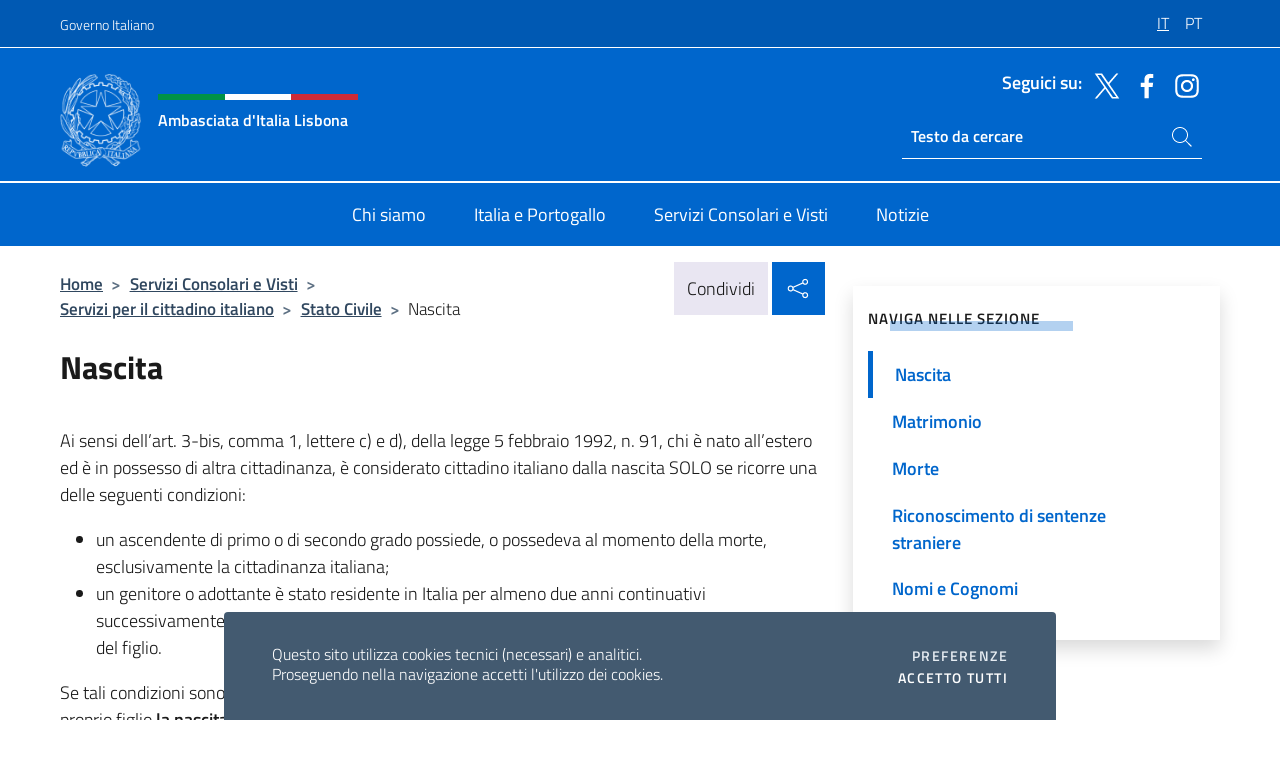

--- FILE ---
content_type: text/html; charset=UTF-8
request_url: https://amblisbona.esteri.it/it/servizi-consolari-e-visti/servizi-per-il-cittadino-italiano/stato-civile/nascita/
body_size: 11815
content:
<!DOCTYPE html>
<html lang="it-IT">
<head>
	<meta charset="UTF-8">
	<meta name="viewport" content="width=device-width, initial-scale=1, shrink-to-fit=no">
	<meta name="author" content="Ministero degli Affari Esteri e della Cooperazione Internazionale">
	<link rel="profile" href="https://gmpg.org/xfn/11">

	<title>Nascita &#8211; Ambasciata d&#039;Italia Lisbona</title>
<meta name='robots' content='max-image-preview:large' />
	<style>img:is([sizes="auto" i], [sizes^="auto," i]) { contain-intrinsic-size: 3000px 1500px }</style>
	<link rel="alternate" hreflang="it" href="https://amblisbona.esteri.it/it/servizi-consolari-e-visti/servizi-per-il-cittadino-italiano/stato-civile/nascita/" />
<link rel="alternate" hreflang="pt-pt" href="https://amblisbona.esteri.it/pt/servizi-consolari-e-visti/servizi-per-il-cittadino-italiano/stato-civile/nascita/" />
<link rel="alternate" hreflang="x-default" href="https://amblisbona.esteri.it/it/servizi-consolari-e-visti/servizi-per-il-cittadino-italiano/stato-civile/nascita/" />
<link rel="alternate" type="application/rss+xml" title="Ambasciata d&#039;Italia Lisbona &raquo; Feed" href="https://amblisbona.esteri.it/it/feed/" />
<link rel="alternate" type="application/rss+xml" title="Ambasciata d&#039;Italia Lisbona &raquo; Feed dei commenti" href="https://amblisbona.esteri.it/it/comments/feed/" />
<link rel='stylesheet' id='iwy-search-autocomplete-css' href='https://amblisbona.esteri.it/wp-content/plugins/iwy-search-autocomplete/public/css/iwy-search-autocomplete-public.min.css?ver=1.0.0' media='all' />
<link rel='stylesheet' id='bootstrap-italia-css-css' href='https://amblisbona.esteri.it/wp-content/themes/sedi-tema/assets/css/bootstrap-italia.min.css?ver=2.5.0' media='all' />
<link rel='stylesheet' id='custom-style-css' href='https://amblisbona.esteri.it/wp-content/themes/sedi-tema/assets/css/custom.min.css?ver=2.5.0' media='all' />
<script id="wpml-cookie-js-extra">
var wpml_cookies = {"wp-wpml_current_language":{"value":"it","expires":1,"path":"\/"}};
var wpml_cookies = {"wp-wpml_current_language":{"value":"it","expires":1,"path":"\/"}};
</script>
<script defer src="https://amblisbona.esteri.it/wp-content/plugins/sitepress-multilingual-cms/res/js/cookies/language-cookie.js?ver=486900" id="wpml-cookie-js" defer data-wp-strategy="defer"></script>
<script defer src="https://amblisbona.esteri.it/wp-includes/js/jquery/jquery.min.js?ver=3.7.1" id="jquery-core-js"></script>
<link rel="https://api.w.org/" href="https://amblisbona.esteri.it/it/wp-json/" /><link rel="alternate" title="JSON" type="application/json" href="https://amblisbona.esteri.it/it/wp-json/wp/v2/pages/346" /><link rel="EditURI" type="application/rsd+xml" title="RSD" href="https://amblisbona.esteri.it/xmlrpc.php?rsd" />

<link rel="canonical" href="https://amblisbona.esteri.it/it/servizi-consolari-e-visti/servizi-per-il-cittadino-italiano/stato-civile/nascita/" />
<link rel='shortlink' href='https://amblisbona.esteri.it/it/?p=346' />
<link rel="alternate" title="oEmbed (JSON)" type="application/json+oembed" href="https://amblisbona.esteri.it/it/wp-json/oembed/1.0/embed?url=https%3A%2F%2Famblisbona.esteri.it%2Fit%2Fservizi-consolari-e-visti%2Fservizi-per-il-cittadino-italiano%2Fstato-civile%2Fnascita%2F" />
<link rel="alternate" title="oEmbed (XML)" type="text/xml+oembed" href="https://amblisbona.esteri.it/it/wp-json/oembed/1.0/embed?url=https%3A%2F%2Famblisbona.esteri.it%2Fit%2Fservizi-consolari-e-visti%2Fservizi-per-il-cittadino-italiano%2Fstato-civile%2Fnascita%2F&#038;format=xml" />
<meta name="generator" content="WPML ver:4.8.6 stt:27,66;" />
        <!-- Matomo -->
<script type="text/javascript">
  var _paq = window._paq = window._paq || [];
  /* tracker methods like "setCustomDimension" should be called before "trackPageView" */
  _paq.push(['trackPageView']);
  _paq.push(['enableLinkTracking']);
  (function() {
    var u="https://ingestion.webanalytics.italia.it/";
    _paq.push(['setTrackerUrl', u+'matomo.php']);
    _paq.push(['setSiteId', 'XKqJ7mV0YR']);
    var d=document, g=d.createElement('script'), s=d.getElementsByTagName('script')[0];
    g.type='text/javascript'; g.async=true; g.src=u+'matomo.js'; s.parentNode.insertBefore(g,s);
  })();
</script>
<!-- End Matomo Code -->

	<meta property="og:title" content="Ambasciata d&#039;Italia Lisbona"><meta property="og:type" content="website"><meta property="og:url" content="https://amblisbona.esteri.it/it/"><meta property="og:image" content="https://amblisbona.esteri.it/wp-content/themes/sedi-tema/assets/img/img-default.jpg"><meta property="og:description" content="Sito ufficiale Ambasciata d&#039;Italia a Lisbona"><link rel="icon" href="https://amblisbona.esteri.it/wp-content/uploads/2023/04/repubblica-italiana-logo-scuro.png" sizes="32x32" />
<link rel="icon" href="https://amblisbona.esteri.it/wp-content/uploads/2023/04/repubblica-italiana-logo-scuro.png" sizes="192x192" />
<link rel="apple-touch-icon" href="https://amblisbona.esteri.it/wp-content/uploads/2023/04/repubblica-italiana-logo-scuro.png" />
<meta name="msapplication-TileImage" content="https://amblisbona.esteri.it/wp-content/uploads/2023/04/repubblica-italiana-logo-scuro.png" />
</head>

<body class="wp-singular page-template-default page page-id-346 page-child parent-pageid-68 wp-custom-logo wp-theme-sedi-tema">

 <!-- Cookiebar -->
 <div class="cookiebar">
    <p>Questo sito utilizza cookies tecnici (necessari) e analitici. <br>Proseguendo nella navigazione accetti l'utilizzo dei cookies.</p>
    <div class="cookiebar-buttons">
        <button id="pref-modal" class="cookiebar-btn" data-bs-toggle="modal" data-bs-target="#modalcookie">Preferenze<span class="visually-hidden"> cookies</span></button>
        <button data-bs-accept="cookiebar" class="cookiebar-btn cookiebar-confirm">Accetto tutti<span class="visually-hidden">  i cookies</span></button>
    </div>
</div>

<div id="page" class="site">
	<!-- Skiplinks -->
	<div class="skiplinks">
    	<a class="visually-hidden visually-hidden-focusable" href="#primary">Salta al contenuto</a>
  	</div>
	
	<!-- Header del sito -->
	<header id="masthead" class="site-header it-header-wrapper it-header-sticky" data-bs-toggle="sticky" data-bs-position-type="fixed" data-bs-sticky-class-name="is-sticky" data-bs-target="#header-nav-wrapper">

	    <!-- Top bar del sito -->
		<div class="it-header-slim-wrapper thead-dark">
          <div class="container">
            <div class="row">
              <div class="col-12">
                <div class="it-header-slim-wrapper-content ps-0">
                  <a class="d-lg-block navbar-brand" href="https://www.governo.it/">Governo Italiano</a>
                  <div class="it-header-slim-right-zone"> 
                        <div class="row">
                          <div class="col-12">
                            <div class="link-list-wrapper">
                              <ul id="top-menu" class="link-list lang-menu list-inline"><li id="menu-item-wpml-ls-4-it" class="menu-item wpml-ls-slot-4 wpml-ls-item wpml-ls-item-it wpml-ls-current-language wpml-ls-menu-item wpml-ls-first-item menu-item-type-wpml_ls_menu_item menu-item-object-wpml_ls_menu_item menu-item-wpml-ls-4-it"><a href="https://amblisbona.esteri.it/it/servizi-consolari-e-visti/servizi-per-il-cittadino-italiano/stato-civile/nascita/" role="menuitem"><span class="text-white"><span class="wpml-ls-display">IT</span></span></a></li>
<li id="menu-item-wpml-ls-4-pt" class="menu-item wpml-ls-slot-4 wpml-ls-item wpml-ls-item-pt wpml-ls-menu-item wpml-ls-last-item menu-item-type-wpml_ls_menu_item menu-item-object-wpml_ls_menu_item menu-item-wpml-ls-4-pt"><a href="https://amblisbona.esteri.it/pt/servizi-consolari-e-visti/servizi-per-il-cittadino-italiano/stato-civile/nascita/" title="Passa a PT" aria-label="Passa a PT" role="menuitem"><span class="text-white"><span class="wpml-ls-display">PT</span></span></a></li>
</ul>                              <!-- <ul class="link-list list-inline lang-menu">
                                <li class="list-inline-item">
                                  <a class="list-item text-white active" href="#"><span class="text-white">ITA</span></a>
                                </li>
                                <li class="list-inline-item">
                                  <a class="list-item text-white" href="#"><span class="text-white">ENG</span></a>
                                </li>
                                <li class="list-inline-item">
                                  <a class="list-item text-white" href="#"><span class="text-white">ARA</span></a>
                                </li>
                              </ul> -->
                            </div>
                          </div>
                        </div>        
                  </div>
                </div>
              </div>
            </div>
          </div>
        </div>
	
	<!-- Contenitore logo, cerca, social e menù -->
	<section class="it-nav-wrapper">
  <h2 class="visually-hidden">Intestazione sito, social e menù</h2>
		<div class="site-branding it-header-center-wrapper">
		
		<!-- Bandiera italiana o riga total white -->
		<div class="flag_container clearfix">
            <div class="white clearfix"></div>
            <div class="white clearfix"></div>
            <div class="white clearfix"></div>
        </div>

		<!-- Container elemnti -->
		<div class="container">
              <div class="row">
                <div class="col-12">
                  <div class="it-header-center-content-wrapper ps-0">
                    <div class="it-brand-wrapper">
					<a href="https://amblisbona.esteri.it/it/" rel="home">
              <picture>
                <source type="image/webp" srcset="https://amblisbona.esteri.it/wp-content/themes/sedi-tema/assets/img/logo-mae-2x.webp 2x, https://amblisbona.esteri.it/wp-content/themes/sedi-tema/assets/img/logo-mae.webp 1x">
                <source type="image/png" srcset="https://amblisbona.esteri.it/wp-content/themes/sedi-tema/assets/img/logo-mae.png">
                <img class="logo-img" width="82" height="94" src="https://amblisbona.esteri.it/wp-content/themes/sedi-tema/assets/img/logo-mae.png" alt="Logo Ambasciata d&#039;Italia Lisbona">
              </picture>
                <div class="it-brand-text ps-3 w-75">
                  <div class="flag_container clearfix logo-flag">
                    <div class="green clearfix"></div>
                    <div class="white clearfix"></div>
                    <div class="red clearfix"></div>
                  </div>
                                        <p class="no_toc title-site">Ambasciata d&#039;Italia Lisbona</p>
                                        <p class="site-description visually-hidden">Sito ufficiale Ambasciata d&#039;Italia a Lisbona</p>
                                            </div>
                      </a>
                    </div>
                    <div class="it-right-zone flex-column header-right-column">
                                            <section class="it-socials d-none d-md-flex hidden-md">
                        <p class="h6 title-social">Seguici su:</p>
                        <ul>
                                                    <li>
                            <a aria-label="Vai al canale twitter" href="https://twitter.com/ItalyinPortugal" target="_blank" rel="noopener">
                            <img class="ico-head" src="https://amblisbona.esteri.it/wp-content/themes/sedi-tema/assets/img/social-header/twitter-ico.svg" alt="Vai al canale twitter"/></a>
                          </li>
                                                    <li>
                            <a aria-label="Vai al canale facebook" href="https://facebook.com/ItalyinPortugal/" target="_blank" rel="noopener">
                            <img class="ico-head" src="https://amblisbona.esteri.it/wp-content/themes/sedi-tema/assets/img/social-header/facebook-ico.svg" alt="Vai al canale facebook"/></a>
                          </li>
                                                    <li>
                            <a aria-label="Vai al canale instagram" href="https://www.instagram.com/italyinportugal/" target="_blank" rel="noopener">
                            <img class="ico-head" src="https://amblisbona.esteri.it/wp-content/themes/sedi-tema/assets/img/social-header/instagram-ico.svg" alt="Vai al canale instagram"/></a>
                          </li>
                                                  </ul>
                      </section>
                                            <section role="search" class="mt-auto it-search-wrapper">
		<h2 class="visually-hidden">Ricerca sito live</h2>
			<div class="form-group search-head" id="box-live-search">
				<label for="search-live" class="visually-hidden">Cerca nel sito</label>
				<input id="search-live" type="search" class="autocomplete text-white" placeholder="Testo da cercare" name="autocomplete">
				<span class="autocomplete-icon" aria-hidden="true">
					<svg class="icon icon-sm icon-white"><use xlink:href="https://amblisbona.esteri.it/wp-content/themes/sedi-tema/assets/svg/sprites.svg#it-search"></use></svg>
				</span>
				
				<ul class="autocomplete-search search-overlay" id="wrapper-lis-search">
				
					<li><a id="default-text" href="#">
						<span class="autocomplete-search-text">
							digita...</span>
						</a>
					</li>
					
				</ul>
			</div>        
			</section>                     
                    </div>
                  </div>
                </div>
              </div>
            </div>
		</div><!-- .site-branding -->
	
	<!-- Contenitore della navigazione -->
	<div id="header-nav-wrapper" class="it-header-navbar-wrapper">
		<div class="container">
			<div class="row">
				<div class="col-12">
					<nav id="site-navigation" class="main-navigation navbar navbar-expand-lg theme-dark-mobile">
					  <button class="custom-navbar-toggler" type="button" aria-controls="navbarNavQ" aria-expanded="false" aria-label="Mostra/Nascondi la navigazione" data-bs-toggle="navbarcollapsible" data-bs-target="#navbarNavQ">
                  <svg class="icon icon-light icon-sm"><use xlink:href="https://amblisbona.esteri.it/wp-content/themes/sedi-tema/assets/svg/sprites.svg#it-burger"></use></svg>
            </button>
						<div class="navbar-collapsable" id="navbarNavQ">
							<div class="overlay"></div>
							<div class="close-div bg-transparent">
								<button class="btn close-menu" type="button">
								<svg class="icon icon-lg icon-white">
                  <use xlink:href="https://amblisbona.esteri.it/wp-content/themes/sedi-tema/assets/svg/sprites.svg#it-close"></use>
                </svg>
								<span class="visually-hidden">Chiudi</span>
								</button>
							</div>
							<div class="menu-wrapper">
								<div class="logo-menu-mobile border-bottom p-4">
                  <div class="col-sm-8 pb-2">   
                  <span class="text-white h4">Menu</span>
                          </div>
								</div>
								<ul id="primary-menu" class="navbar-nav mx-auto"><li id="nav-menu-item-27" class="nav-item dropdown megamenu  menu-item-even menu-item-depth-0 menu-item menu-item-type-post_type menu-item-object-page"><a href="https://amblisbona.esteri.it/it/chi-siamo/" class="nav-link main-menu-link list-item"><span>Chi siamo</span></a><li id="nav-menu-item-26" class="nav-item dropdown megamenu  menu-item-even menu-item-depth-0 menu-item menu-item-type-post_type menu-item-object-page"><a href="https://amblisbona.esteri.it/it/italia-e-portogallo/" class="nav-link main-menu-link list-item"><span>Italia e Portogallo</span></a><li id="nav-menu-item-25" class="nav-item dropdown megamenu  menu-item-even menu-item-depth-0 menu-item menu-item-type-post_type menu-item-object-page current-page-ancestor"><a href="https://amblisbona.esteri.it/it/servizi-consolari-e-visti/" class="nav-link main-menu-link list-item"><span>Servizi Consolari e Visti</span></a><li id="nav-menu-item-24" class="nav-item dropdown megamenu  menu-item-even menu-item-depth-0 menu-item menu-item-type-post_type menu-item-object-page"><a href="https://amblisbona.esteri.it/it/news/" class="nav-link main-menu-link list-item"><span>Notizie</span></a></ul>                  <!-- Form ricerca mobile -->
								<div class="form-group mobile-search mt-2 p-2">
									<form role="search" method="get" action="https://amblisbona.esteri.it/it/">
										<input id="ricerca-mobile" name="s" type="search" placeholder="Cerca nel sito">
											
											<button type="submit" class="autocomplete-icon icon-search-submit-mobile" aria-hidden="true">
												<svg class="icon icon-sm icon-primary"><use xlink:href="https://amblisbona.esteri.it/wp-content/themes/sedi-tema/assets/svg/sprites.svg#it-search"></use></svg>
                        <span class="d-none">Cerca nel sito</span>
											</button>
										<label for="ricerca-mobile" class="visually-hidden">Cerca nel sito</label>
									</form>
								</div>
							</div><!-- .menu-wrapper -->
						</div><!-- .navbar-collapsable -->
					</nav><!-- #site-navigation -->
				</div>
			</div>
		</div>
	</div><!-- .it-header-navbar-wrapper -->
 </section>
</header><!-- #masthead -->
	<main id="primary" class="site-main container mt-3">
		<div class="row">
			<div class="col-lg-8">
			<!-- Breadcrumbs e social sharing -->
			<div class="row">
					<div class="col-lg-8">
						<nav class="breadcrumb-container" aria-label="breadcrumb"><ol class="breadcrumb"><li class="breadcrumb-item"><a href="https://amblisbona.esteri.it/it/">Home</a><span class="separator">&gt;</span></li><li class="breadcrumb-item"><a href="https://amblisbona.esteri.it/it/servizi-consolari-e-visti/" title="Servizi Consolari e Visti">Servizi Consolari e Visti</a><span class="separator">&gt;</span></li><li class="breadcrumb-item"><a href="https://amblisbona.esteri.it/it/servizi-consolari-e-visti/servizi-per-il-cittadino-italiano/" title="Servizi per il cittadino italiano">Servizi per il cittadino italiano</a><span class="separator">&gt;</span></li><li class="breadcrumb-item"><a href="https://amblisbona.esteri.it/it/servizi-consolari-e-visti/servizi-per-il-cittadino-italiano/stato-civile/" title="Stato Civile">Stato Civile</a><span class="separator">&gt;</span></li><li class="breadcrumb-item active" aria-current="page">Nascita</li></ol></nav>					</div>
					<div class="col-lg-4">
						
    <!-- Share button -->
    <div class="share_buttons reveal-content clearfix">
        <div class="share_buttons_container float-start clearfix pe-2">
            <a href="https://www.facebook.com/sharer/sharer.php?u=https://amblisbona.esteri.it/it/servizi-consolari-e-visti/servizi-per-il-cittadino-italiano/stato-civile/nascita/" title="Condividi su Facebook">
                <svg class="icon icon-lg icon-padded bg-primary icon-white">
                    <use xlink:href="https://amblisbona.esteri.it/wp-content/themes/sedi-tema/assets/svg/sprites.svg#it-facebook"></use>
                </svg>
                <span class="visually-hidden">Condividi su Facebook</span>
            </a>
            <a href="https://twitter.com/intent/tweet?url=https://amblisbona.esteri.it/it/servizi-consolari-e-visti/servizi-per-il-cittadino-italiano/stato-civile/nascita/" title="Condividi su Twitter">
                <svg class="icon icon-lg icon-padded bg-primary icon-white">
                    <use xlink:href="https://amblisbona.esteri.it/wp-content/themes/sedi-tema/assets/svg/sprites.svg#it-twitter"></use>
                </svg>
                <span class="visually-hidden">Condividi su Twitter</span>
            </a>
            <a href="https://api.whatsapp.com/send?text=https://amblisbona.esteri.it/it/servizi-consolari-e-visti/servizi-per-il-cittadino-italiano/stato-civile/nascita/" data-action="share/whatsapp/share" title="Condividi su Whatsapp">
                <svg class="icon icon-lg icon-padded bg-primary icon-white">
                    <use xlink:href="https://amblisbona.esteri.it/wp-content/themes/sedi-tema/assets/svg/sprites.svg#it-whatsapp"></use>
                </svg>
                <span class="visually-hidden">Condividi su Whatsapp</span>
            </a>
        </div>
        <!-- /share_buttons_container -->
        <span class="bg-light share-span">Condividi</span>
            <a href="#" onclick="return false" title="Condividi sui Social Network" class="share_buttons_trigger reveal-trigger">
                <svg class="icon icon-lg icon-padded bg-primary icon-white align-middle">
                  <use xlink:href="https://amblisbona.esteri.it/wp-content/themes/sedi-tema/assets/svg/sprites.svg#it-share"></use>
                </svg>
                <span class="visually-hidden">Condividi sui Social Network</span>
            </a>
    </div>					</div>
				</div>
				
<article id="post-346" class="post-346 page type-page status-publish hentry">
	<header class="entry-header">
		<h1 class="entry-title h3">Nascita</h1>	</header><!-- .entry-header -->
		
	<div class="entry-content">
		<p>Ai sensi dell’art. 3-bis, comma 1, lettere c) e d), della legge 5 febbraio 1992, n. 91, chi è nato all&#8217;estero ed è in possesso di altra cittadinanza, è considerato cittadino italiano dalla nascita SOLO se ricorre una delle seguenti condizioni:</p>
<ul>
<li>un ascendente di primo o di secondo grado possiede, o possedeva al momento della morte, esclusivamente la cittadinanza italiana;</li>
<li>un genitore o adottante è stato residente in Italia per almeno due anni continuativi successivamente all&#8217;acquisto della cittadinanza italiana e prima della data di nascita o di adozione del figlio.</li>
</ul>
<p>Se tali condizioni sono soddisfatte, per consentire il riconoscimento della cittadinanza <em>iure sanguinis</em> al proprio figlio <strong>la nascita deve essere trascritta in Italia</strong>, come previsto dal D.P.R. n. 396/2000.</p>
<p>Nel caso in cui entrambi i genitori siano italiani e risiedano presso Comuni diversi o siano iscritti all’AIRE di Comuni diversi – salvo diverso accordo tra loro – l’atto di nascita verrà trascritto presso il Comune di riferimento della madre.</p>
<p>&nbsp;</p>
<p><strong>Modalità di presentazione della richiesta di trascrizione dell’atto di nascita</strong>:</p>
<p>La richiesta può essere presentata direttamente al proprio Comune di residenza o al proprio Comune di iscrizione AIRE o alla Cancelleria Consolare di questa Ambasciata, rivolgendosi ai rispettivi Uffici di Stato Civile. Nel caso in cui si intenda rivolgersi a questa Cancelleria Consolare, la richiesta potrà essere presentata <strong>esclusivamente per posta cartacea</strong> al seguente indirizzo:<br />
Largo Conde Pombeiro n. 6, 1150-100 Lisbona.</p>
<p>Non essendo ammessa la presentazione di richieste allo sportello, per questo servizio non è possibile prendere appuntamento tramite il portale <a href="https://prenotami.esteri.it/">Prenot@mi</a>.</p>
<p>Le richieste pervenute per e-mail ordinaria o posta certificata (PEC) non verranno prese in considerazione e verranno automaticamente archiviate.</p>
<p>Non è possibile accettare richieste tramite il portale FAST IT, poiché è necessaria la consegna dell’atto di nascita originale in formato cartaceo, che dovrà restare agli atti di questa Ambasciata e non potrà essere restituito al richiedente.</p>
<p><strong>Documentazione richiesta per le nascite avvenute in Portogallo</strong>:</p>
<ol>
<li><a href="https://amblisbona.esteri.it/wp-content/uploads/2025/07/richiesta_trascrizione_atto_di_nascita-NUOVA.doc"><strong>Formulario di richiesta</strong></a><strong>;</strong></li>
<li><strong>Originale dell’atto di nascita </strong>con apposto il timbro a secco della <em>Conservatória do Registo Civil</em> e specificamente:</li>
</ol>
<p style="padding-left: 40px;"><em>&#8211; </em><strong>per i figli di genitori coniugati:</strong> originale della <em>certidão de nascimento internacional em papel</em>;</p>
<p style="padding-left: 40px;">&#8211; <strong>per i figli di genitori <u>non</u> coniugati:</strong> originale della <em>certidão de nascimento em papel </em>con la rispettiva traduzione in lingua italiana a cura del richiedente (qualora sia necessario, si può consultare un elenco di traduttori al link <a href="https://amblisbona.esteri.it/it/servizi-consolari-e-visti/servizi-per-il-cittadino-italiano/link-utili/traduttori-e-interpreti/">Professionisti di riferimento – Ambasciata d’Italia Lisbona (esteri.it)</a></p>
<ol start="3">
<li><strong>Fotocopia dei documenti di identità </strong>di entrambi i genitori e del minore (se già in possesso di un documento d’identità portoghese o straniero);</li>
<li>Originale del <strong>certificato storico di residenza</strong>, rilasciato dal Comune italiano oppure <strong>documentazione comprovante il soddisfacimento della condizione </strong>di cui alla lettera c) dell’art. 3-bis della Legge 5 febbraio 1992, n. 91, come sopra riportata (es. certificato negativo di cittadinanza straniera, attestazione di rinuncia alla cittadinanza straniera o certificato di non iscrizione alle liste elettorali straniere).<br />
La Cancelleria Consolare si riserva di richiedere documentazione integrativa al fine di comprovare il soddisfacimento della predetta condizione;</li>
<li><a href="https://amblisbona.esteri.it/wp-content/uploads/2025/07/Modulo-assenso-AIRE-minori.doc">Formulario di autorizzazione all’iscrizione del minore all’AIRE</a>, firmato da entrambi i genitori.</li>
</ol>
<p><strong>Attenzione</strong>: non vengono accettate copie, anche se certificate da un notaio o avvocato, né atti in formato digitale. Le traduzioni, quando necessarie, saranno certificate dalla Cancelleria Consolare, previa verifica della loro correttezza e conformità al testo originale, che dovrà essere integralmente tradotto.</p>
<p><strong>Documentazione richiesta per le nascite non avvenute in Portogallo (solo per coloro che sono residenti in questa circoscrizione consolare)</strong>:</p>
<ol>
<li><a href="https://amblisbona.esteri.it/wp-content/uploads/2025/07/richiesta_trascrizione_atto_di_nascita-NUOVA.doc"><strong>Formulario di richiesta</strong></a><strong>;</strong></li>
<li><strong>Originale dell’atto di nascita </strong>rilasciato dall’autorità competente del luogo di nascita del minore, legalizzato e tradotto in lingua italiana nelle modalità richieste dalla Rappresentanza diplomatico-consolare italiana nel Paese in cui l’atto è stato formato;</li>
<li><strong>Fotocopia dei documenti di identità </strong>di entrambi i genitori e del minore (se già in possesso di un documento d’identità portoghese o straniero);</li>
<li>Originale del <strong>certificato storico di residenza</strong>, rilasciato dal Comune italiano oppure <strong>documentazione comprovante il soddisfacimento della condizione </strong>di cui alla lettera c) dell’art. 3-bis della Legge 5 febbraio 1992, n. 91, come sopra riportata (es. certificato negativo di cittadinanza straniera, attestazione di rinuncia alla cittadinanza straniera o certificato di non iscrizione alle liste elettorali straniere). La Cancelleria Consolare si riserva di richiedere documentazione integrativa al fine di comprovare il soddisfacimento della predetta condizione;</li>
<li><a href="https://amblisbona.esteri.it/wp-content/uploads/2025/07/Modulo-assenso-AIRE-minori.doc">Formulario di autorizzazione all’iscrizione del minore all’AIRE</a>, firmato da entrambi i genitori.</li>
</ol>
<p>Per qualsiasi dubbio sulla documentazione da presentare, è possibile scrivere a <a href="mailto:lisbona.statocivile@esteri.it">lisbona.statocivile@esteri.it</a></p>
<p>&nbsp;</p>
<p><strong>ATTENZIONE: </strong>i figli minorenni nati all’estero da genitore cittadino che non trasmette automaticamente la cittadinanza, ovvero i figli minori per i quali non ricorrano le condizioni di cui all’inizio di questa pagina, possono acquistare la cittadinanza italiana per <strong>“beneficio di legge”</strong>.</p>
<p>Il minore che ne beneficia non sarà cittadino per nascita o <em>iure sanguinis</em><strong>, </strong>ma per beneficio di legge.</p>
<p>In base all’articolo 15 della legge n. 91/1992, <strong>il minore non acquista la cittadinanza dal giorno della nascita</strong>, ma dal giorno successivo in cui si saranno verificate le condizioni previste dalla legge.</p>
<p>Per maggiori informazioni si raccomanda la lettura della pagina dedicata <a href="https://amblisbona.esteri.it/it/servizi-consolari-e-visti/servizi-per-il-cittadino-straniero/cittadinanza/riconoscimento-della-cittadinanza-per-discendenza-iure-sanguinis/4638-2/">Acquisto della Cittadinanza per “beneficio di legge” (figli minori nati all’estero)</a></p>
	</div><!-- .entry-content -->

		<footer class="entry-footer">
				</footer><!-- .entry-footer -->

</article><!-- #post-346 -->
			</div>
			
<aside id="secondary" class="widget-area col-lg-4 ps-3 d-none d-lg-block d-xl-block affix-parent">
	<div class="sidebar-wrapper affix-top side-affix">
		<section id="iwy_widget_walker-2" class="widget widget_iwy_widget_walker">    <h4 class="h4 widget-title no-toc">Naviga nelle sezione</h4>        <div class="sidebar-linklist-wrapper side-scrool">
            <div class="link-list-wrapper">
              <ul class="link-list">
                                    <li data-order="0">
                      <a href="https://amblisbona.esteri.it/it/servizi-consolari-e-visti/servizi-per-il-cittadino-italiano/stato-civile/nascita/" class="list-item large medium right-icon active" title="Pagina attuale"><span>Nascita </span>
                                                </a>
                                            </li>   
                                    <li data-order="2">
                      <a href="https://amblisbona.esteri.it/it/servizi-consolari-e-visti/servizi-per-il-cittadino-italiano/stato-civile/matrimonio/" class="list-item large medium right-icon " title="Matrimonio"><span>Matrimonio </span>
                                                </a>
                                            </li>   
                                    <li data-order="4">
                      <a href="https://amblisbona.esteri.it/it/servizi-consolari-e-visti/servizi-per-il-cittadino-italiano/stato-civile/morte/" class="list-item large medium right-icon " title="Morte"><span>Morte </span>
                                                </a>
                                            </li>   
                                    <li data-order="6">
                      <a href="https://amblisbona.esteri.it/it/servizi-consolari-e-visti/servizi-per-il-cittadino-italiano/stato-civile/riconoscimento-di-sentenze-straniere/" class="list-item large medium right-icon " title="Riconoscimento di sentenze straniere"><span>Riconoscimento di sentenze straniere </span>
                                                </a>
                                            </li>   
                                    <li data-order="8">
                      <a href="https://amblisbona.esteri.it/it/servizi-consolari-e-visti/servizi-per-il-cittadino-italiano/stato-civile/nomi-e-cognomi-modifica-correzione-aggiunta/" class="list-item large medium right-icon " title="Nomi e Cognomi"><span>Nomi e Cognomi </span>
                                                </a>
                                            </li>   
                              </ul>
            </div>
        </div>
        </section>	</div>
</aside><!-- #secondary -->
		</div>
	</main><!-- #main -->
		<!-- Bottom share nav -->
	<nav class="bottom-nav social-share">
      <ul>
        <li>
          <a href="https://www.facebook.com/sharer/sharer.php?u=https://amblisbona.esteri.it/it/servizi-consolari-e-visti/servizi-per-il-cittadino-italiano/stato-civile/nascita/" title="Condividi su Facebook">
            <svg class="icon icon-primary"><use xlink:href="https://amblisbona.esteri.it/wp-content/themes/sedi-tema/assets/svg/sprites.svg#it-facebook"></use></svg>
            <span class="bottom-nav-label text-primary">Facebook</span>
          </a>
        </li>
        <li>
          <a href="https://twitter.com/intent/tweet?url=https://amblisbona.esteri.it/it/servizi-consolari-e-visti/servizi-per-il-cittadino-italiano/stato-civile/nascita/" title="Condividi su Twitter">
            <svg class="icon icon-primary"><use xlink:href="https://amblisbona.esteri.it/wp-content/themes/sedi-tema/assets/svg/sprites.svg#it-twitter"></use></svg>
            <span class="bottom-nav-label text-primary">Twitter</span>
          </a>
        </li>
        <li>
          <a href="https://api.whatsapp.com/send?text=https://amblisbona.esteri.it/it/servizi-consolari-e-visti/servizi-per-il-cittadino-italiano/stato-civile/nascita/" title="Condividi su Whatsapp">
            <svg class="icon icon-primary"><use xlink:href="https://amblisbona.esteri.it/wp-content/themes/sedi-tema/assets/svg/sprites.svg#it-whatsapp"></use></svg>
            <span class="bottom-nav-label text-primary">Whatsapp</span>
          </a>
        </li>
      </ul>
    </nav>
		<footer id="footer" class="it-footer">
	<div class="it-footer-main">
          <div class="container">
			
		 <!-- Section footer logo e testo -->
		  <section>
              <div class="row clearfix">
                <div class="col-sm-12">
					<div class="row">
                  <div class="it-brand-wrapper col-sm-5 col-lg-4">
                    <a href="https://amblisbona.esteri.it/it/">
					<picture>
						<source type="image/webp" srcset="https://amblisbona.esteri.it/wp-content/themes/sedi-tema/assets/img/logo-mae-2x.webp 2x, https://amblisbona.esteri.it/wp-content/themes/sedi-tema/assets/img/logo-mae.webp 1x">
						<source type="image/png" srcset="https://amblisbona.esteri.it/wp-content/themes/sedi-tema/assets/img/logo-mae.png">
						<img class="logo-img" width="82" height="94" src="https://amblisbona.esteri.it/wp-content/themes/sedi-tema/assets/img/logo-mae.png" alt="Logo Ambasciata d&#039;Italia Lisbona">
					</picture>
                      <div class="it-brand-text ps-3 w-75">
					  	<div class="flag_container clearfix logo-flag">
                            <div class="green clearfix"></div>
                            <div class="white clearfix"></div>
                            <div class="red clearfix"></div>
                        </div>
                        <h2 class="no_toc footer-title">Ambasciata d&#039;Italia Lisbona</h2>
                      </div>
                    </a>
                  </div>
				  				  </div>
                </div>
              </div>
			</section><!-- .section -->
				<!--Section widget  -->
				<section class="footer-widget">
				<h2 class="visually-hidden">Sezione footer</h2>
					<div class="row">
						<div class="col-lg-4 col-md-12 p-2">
							<section id="text-2" class="widget widget_text"><h3 class="h6 footer-title border-bottom">Recapiti e Contatti</h3>			<div class="textwidget"><p><strong>Ambasciata d&#8217;Italia a Lisbona</strong></p>
<p>Largo Conde Pombeiro, 6<br />
1150-100 Lisbona</p>
<p>Tel: <a href="tel:+351213515320">+351 213 515 320</a><br />
(Centralino attivo dal lunedì al venerdì, dalle 9 alle  16h30)</p>
<p>E-mail: <a href="mailto:ambasciata.lisbona@esteri.it">ambasciata.lisbona@esteri.it</a><br />
PEC: <a href="mailto:amb.lisbona@cert.esteri.it">amb.lisbona@cert.esteri.it</a></p>
<p><a title="GLi uffici della sede" href="https://amblisbona.esteri.it/it/chi-siamo/gli-uffici/">Gli uffici della sede</a></p>
</div>
		</section><section id="text-3" class="widget widget_text"><h3 class="h6 footer-title border-bottom">Iscriviti alla nostra Newsletter</h3>			<div class="textwidget">		<!-- Form iscrizione newsletter -->
			<form method="post" action="https://amblisbona.esteri.it/it/servizi-consolari-e-visti/servizi-per-il-cittadino-italiano/stato-civile/nascita/">
                <div class="row">
                                        <div class="col-md-12">
                        <div class="form-group mb-2">
                            <label class="visually-hidden" for="email">Inserisci la tua email</label>
                            <input id="email" name="email" type="email" class="form-control" placeholder="Inserisci il tuo indirizzo email" required>
                        </div><!-- /.form-group.mb-2 -->
                        <div class="col-md-12 mb-2">
                            <div id="newsletter-check" class="form-check form-check-group shadow-none">
                                <input class="text-white" id="informativa" aria-labelledby="informativa-help" name="informativa[GPDR]" value="1" type="checkbox" required>
                                <label id="informativa-label" for="informativa" class="text-white p-0 m-0">Accettazione GDPR</label>
                                <small id="informativa-help" class="form-text text-white p-0 m-0">Autorizzo il trattamento dei miei dati personali ai sensi del GDPR e del Decreto Legislativo 30 giugno 2003, n.196 <a href="https://www.esteri.it/it/privacy-e-cookie/" title="Vai alla pagina Privacy Policy" target="_blank" rel="noopener">Privacy</a> <a href="https://www.esteri.it/it/note-legali/" title="Vai alla pagina Note legali" target="_blank" rel="noopener">Note Legali</a></small>
                                <div class="invalid-feedback">Presa visione obbligatoria</div>
                            </div><!-- /#newsletter-check -->
                            <div id="accettazione-check" class="form-check form-check-group shadow-none">
                                <input class="text-white" id="accettazione" aria-labelledby="accettazione-help" type="checkbox" name="informativa[iscrizione]" value="1" required>
                                <label style="font-size: 0.9em; font-weight: normal" id="accettazione-label" for="accettazione" class="text-white p-0 m-0">Sì, voglio iscrivermi alla Newsletter per ricevere</label>
                                <small id="accettazione-help" class="form-text text-white p-0 m-0">aggiornamenti sulle attività di questa sede </small>
                                <div class="invalid-feedback">Presa visione obbligatoria</div>
                            </div><!-- /.#accettazione-check -->
                        </div><!-- /.col-md-12 -->
                        <div class="form-group d-grid mb-2 bg-dark p-0">
                            <input type="submit" class="btn btn-primary btn-block btn-xs rounded-0" value="Iscriviti ora">
                            <input type="hidden" id="_wpnonce" name="_wpnonce" value="0e83b55007" /><input type="hidden" name="_wp_http_referer" value="/it/servizi-consolari-e-visti/servizi-per-il-cittadino-italiano/stato-civile/nascita/" />                        </div><!-- /.form-group.d-grid -->
                    </div><!-- /.col-md-12 -->
                     
                        <!-- <div class="col-md-12">
                            <div class="g-recaptcha" data-sitekey=""></div>
                        </div> --><!-- /.col-md-12 -->
                    </div><!-- /.row -->
			</form><!-- /form -->
		
		
</div>
		</section>						</div><!-- .col-lg-4 col-md-12 col-sm-6 p-2 -->
						<div class="col-lg-4 col-md-12 p-2">
							<section id="text-6" class="widget widget_text"><h3 class="h6 footer-title border-bottom">La Rete Farnesina</h3>			<div class="textwidget"><p><a title="La Farnesina - il MAECI" href="http://www.esteri.it/it" target="_blank" rel="noopener">La Farnesina – il MAECI</a></p>
<p><a title="La Rete diplomatica" href="http://www.esteri.it/it/ministero/struttura/laretediplomatica/" target="_blank" rel="noopener">La Rete diplomatica</a></p>
<p><a title="Viaggiare sicuri" href="http://www.viaggiaresicuri.it/" target="_blank" rel="noopener">Viaggiare sicuri</a></p>
<p><a title="Dove siamo nel mondo" href="https://www.dovesiamonelmondo.it/" target="_blank" rel="noopener">Dove siamo nel mondo</a></p>
</div>
		</section><section id="text-7" class="widget widget_text"><h3 class="h6 footer-title border-bottom">Le Istituzioni</h3>			<div class="textwidget"><p><a title="Governo Italiano" href="http://www.governo.it/" target="_blank" rel="noopener"><img decoding="async" src="https://amblisbona.esteri.it/wp-content/themes/sedi-tema/assets/img/stellone.png" alt="Governo Italiano" /> Governo Italiano</a></p>
<p><a title="Europa.eu" href="http://europa.eu/" target="_blank" rel="noopener"><img decoding="async" src="https://amblisbona.esteri.it/wp-content/themes/sedi-tema/assets/img/eu.png" alt="Europa.eu" /> Europa.eu</a></p>
</div>
		</section><section id="text-8" class="widget widget_text"><h3 class="h6 footer-title border-bottom">Domande frequenti</h3>			<div class="textwidget"><p><a title="Faq - MAECI" href="https://www.esteri.it/it/sportello_info/domandefrequenti/" target="_blank" rel="noopener">Faq – MAECI</a></p>
</div>
		</section>						</div><!-- .col-lg-4 col-md-12 col-sm-6 p-2 -->
						<div class="col-lg-4 col-md-12 p-2">
							<section id="text-13" class="widget widget_text"><h3 class="h6 footer-title border-bottom">L&#8217;Ambasciata d&#8217;Italia a Lisbona</h3>			<div class="textwidget"><p><a title="Chi siamo" href="https://amblisbona.esteri.it/it/chi-siamo/">Chi siamo</a></p>
<p><a title="Italia e Portogallo" href="https://amblisbona.esteri.it/it/italia-e-portogallo/">Italia e Portogallo</a></p>
<p><a title="Servizi Consolari e Visti" href="https://amblisbona.esteri.it/it/servizi-consolari-e-visti/">Servizi Consolari e Visti</a></p>
<p><a title="Notizie" href="https://amblisbona.esteri.it/it/news/">Notizie</a></p>
</div>
		</section><section id="text-14" class="widget widget_text"><h3 class="h6 footer-title border-bottom">Amministrazione Trasparente</h3>			<div class="textwidget"><p><a title="Amministrazione trasparente - Ambasciata" href="https://amblisbona.esteri.it/it/amministrazione-trasparente/">Amministrazione trasparente – Ambasciata</a></p>
<p><a title="Amministrazione trasparente - MAECI" href="https://www.esteri.it/it/trasparenza_comunicazioni_legali/" target="_blank" rel="noopener">Amministrazione trasparente – MAECI</a></p>
</div>
		</section>						</div><!-- .col-lg-4 col-md-12 col-sm-6 p-2 -->
					</div><!-- .row -->
				</section><!-- .section -->
			</div><!-- .container -->
		</div><!-- .it-footer-main -->

		<!-- Section bottom footer -->
		<section class="it-footer-small-prints clearfix">
				<div class="container">
					<div class="row">
						<div class="col-lg-7">
							<h3 class="visually-hidden text-white">Link Utili</h3>
							<div class="navbar-nav mx-auto"><ul id="bottom-menu" class="it-footer-small-prints-list d-flex list-inline mb-0 justify-content-lg-start justify-content-center"><li id="menu-item-28" class="menu-item menu-item-type-custom menu-item-object-custom menu-item-28"><a target="_blank" href="https://www.esteri.it/it/note-legali/">Note legali</a></li>
<li id="menu-item-29" class="menu-item menu-item-type-custom menu-item-object-custom menu-item-29"><a target="_blank" href="https://www.esteri.it/it/privacy-e-cookie/">Privacy e cookie policy</a></li>
<li id="menu-item-30" class="menu-item menu-item-type-custom menu-item-object-custom menu-item-30"><a target="_blank" href="https://form.agid.gov.it/view/470a1180-773c-11ef-8ec0-b3da20d19b2b">Dichiarazione di accessibilità</a></li>
</ul></div>					</div>
					<!-- Copyright sito -->
						<div class="col-lg-5">
							<ul class="it-footer-small-prints-list list-inline mb-0 d-flex flex-column flex-md-row justify-content-xl-end justify-content-center">
								<li><span class="text-white copyright">2026 Copyright Ministero degli Affari Esteri e della Cooperazione Internazionale</span></li>
							</ul>
						</div>
					</div><!-- .row -->
				</div><!-- .container -->
			</section><!-- .it-footer-small-prints clearfix -->
	</footer><!-- #colophon -->

	 <!-- Bottone torna su -->
	 <a href="#" aria-hidden="true" tabindex="-1" data-bs-toggle="backtotop" class="back-to-top shadow">
		<svg class="icon icon-light"><use href="https://amblisbona.esteri.it/wp-content/themes/sedi-tema/assets/svg/sprites.svg#it-arrow-up"></use></svg>
	</a>

	<!-- Bottone popup privacy policy -->
	<div class="position-fixed start-0 btn-modify-pp d-none ">
		<button type="button" class="btn btn-primary btn-icon btn-me btn-xs p-2 rounded-circle" data-bs-toggle="modal" data-bs-target="#modalcookie" title="Rivedi preferenze cookies">
			<span class="rounded-icon">
				<svg class="icon icon-primary"><use href="https://amblisbona.esteri.it/wp-content/themes/sedi-tema/assets/svg/sprites.svg#it-open-source"></use></svg>
			</span>
		</button>
	</div>

<script type="speculationrules">
{"prefetch":[{"source":"document","where":{"and":[{"href_matches":"\/it\/*"},{"not":{"href_matches":["\/wp-*.php","\/wp-admin\/*","\/wp-content\/uploads\/*","\/wp-content\/*","\/wp-content\/plugins\/*","\/wp-content\/themes\/sedi-tema\/*","\/it\/*\\?(.+)"]}},{"not":{"selector_matches":"a[rel~=\"nofollow\"]"}},{"not":{"selector_matches":".no-prefetch, .no-prefetch a"}}]},"eagerness":"conservative"}]}
</script>
   <div class="modal fade" tabindex="-1" role="dialog" id="modalcookie" aria-labelledby="modalCookieTitle">
      <div class="modal-dialog modal-lg" role="document">
         <div class="modal-content">
            <div class="modal-header">
               <h2 class="modal-title h5" id="modalCookieTitle">Personalizza le preferenze di consenso</h2>
               <button id="close-modal-cookie" class="btn-close" type="button" data-bs-dismiss="modal" aria-label="Chiudi finestra modale">
                  <svg class="icon"><use href="https://amblisbona.esteri.it/wp-content/themes/sedi-tema/assets/svg/sprites.svg#it-close"></use></svg>
               </button>
            </div>
            <div class="modal-body">
            <p>Utilizziamo i cookies per aiutarti a navigare in maniera efficiente e a svolgere determinate funzioni. Troverai informazioni dettagliate su tutti i cookies sotto ogni categoria di consensi sottostanti.<br><br></p>
                <p>I cookies categorizzati come “Necessari” sono cookies tecnici che vengono memorizzati sul tuo browser in quanto essenziali per consentire le funzionalità di base del sito.<br><br></p>
                <p>Utilizziamo inoltre cookies analitici volti alla raccolta di informazioni, in forma aggregata, sul numero degli utenti e su come gli stessi visitano il sito. Al fine di rispettare la privacy dei nostri utenti, gli indirizzi IP di coloro che navigano sul sito internet sono resi anonimi.<br><br></p>
                <p>Puoi decidere di attivare o disattivare i cookies analitici.<br><br></p>
                    <!-- cookie button-->
                    <div class="form-check form-check-group">
                        <div class="toggles">
                            <label for="necessary-cookie">
                                Necessari<small class="text-success float-end"> sempre attivi</small>
                                <input type="checkbox" name="necessary-cookie" id="necessary-cookie" aria-labelledby="necessary-cookie-help" checked disabled>
                                <span class="lever"></span>
                            </label>
                        </div>
                        <small id="necessary-cookie-help" class="form-text">I cookies necessari sono fondamentali per le funzioni di base del sito Web e il sito Web non funzionerà nel modo previsto senza di essi. Questi cookies non memorizzano dati identificativi personali.</small>
                    </div>
                    <div class="form-check form-check-group">
                        <div class="toggles">
                        <label for="analitycs-cookie">
                            Analitici                            <input type="checkbox" name="analitycs-cookie" id="analitycs-cookie" aria-labelledby="analytics-cookie-help" checked>
                            <span class="lever"></span>
                        </label>
                        </div>
                        <small id="analytics-cookie-help" class="form-text">I cookies analitici vengono utilizzati per comprendere come i visitatori interagiscono con il sito Web. Questi cookies aiutano a fornire informazioni sulle metriche di numero di visitatori, frequenza di rimbalzo, fonte di traffico, ecc. Gli indirizzi IP di coloro che navigano sul sito internet sono resi anonimi.</small>
                    </div>
                    <!-- <div class="form-check form-check-group">
                        <div class="toggles">
                            <label for="toggleEsempio3f">
                                Toggle disabilitato
                                <input type="checkbox" id="toggleEsempio3f" aria-labelledby="toggle3f-help" disabled>
                                <span class="lever"></span>
                            </label>
                        </div>
                        <small id="toggle3f-help" class="form-text">Lorem ipsum dolor sit amet, consectetur adipiscing elit. Maecenas molestie libero</small>
                    </div> -->
            </div>    
            <div class="modal-footer">
                <button id="s-pref" data-bs-dismiss="modal" class="btn btn-outline-primary" type="button">Salva preferenze</button>
                <button id="s-all" data-bs-dismiss="modal" class="btn btn-primary" type="button">Accetto tutto</button>
            </div>
         </div>
      </div>
   </div>
    <script src="https://amblisbona.esteri.it/wp-includes/js/dist/hooks.min.js?ver=4d63a3d491d11ffd8ac6" id="wp-hooks-js"></script>
<script src="https://amblisbona.esteri.it/wp-includes/js/dist/i18n.min.js?ver=5e580eb46a90c2b997e6" id="wp-i18n-js"></script>
<script id="wp-i18n-js-after">
wp.i18n.setLocaleData( { 'text direction\u0004ltr': [ 'ltr' ] } );
</script>
<script id="mae-search-live-js-js-extra">
var iwy_search_auto_trad = {"digita":"Digita...","cerco":"Cerco"};
var liveSearchData = {"root_url":"https:\/\/amblisbona.esteri.it","lang":"it"};
</script>
<script defer src="https://amblisbona.esteri.it/wp-content/plugins/iwy-search-autocomplete/public/js/search-autocomplete.js?ver=6.8.3" id="mae-search-live-js-js"></script>
<script defer src="https://amblisbona.esteri.it/wp-content/themes/sedi-tema/assets/js/splide.min.js?ver=6.8.3" id="splide-js-js"></script>
<script defer src="https://amblisbona.esteri.it/wp-content/themes/sedi-tema/assets/js/anime.min.js?ver=6.8.3" id="anime-js-js"></script>
<script defer src="https://amblisbona.esteri.it/wp-content/themes/sedi-tema/assets/js/bootstrap-italia.min.js?ver=2.5.0" id="mae-bootstrap-js-js"></script>
<script defer src="https://amblisbona.esteri.it/wp-content/themes/sedi-tema/assets/js/custom.js?ver=2.5.0" id="mae-custom-js-js"></script>
	</div> <!--#page -->
</body>
</html>